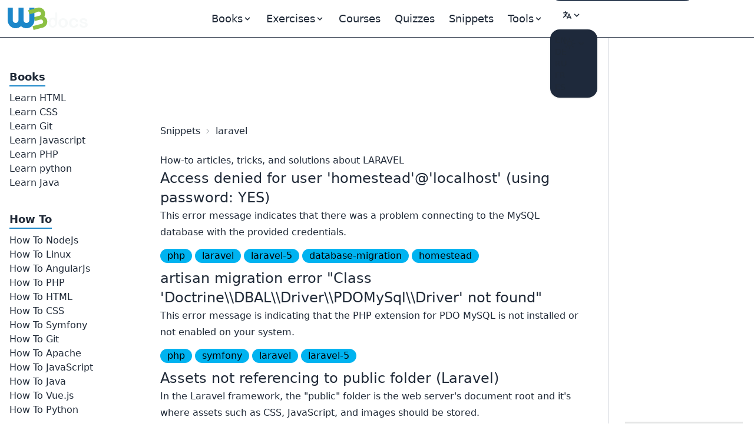

--- FILE ---
content_type: text/html; charset=UTF-8
request_url: https://www.w3docs.com/snippets-tags/laravel?page=1
body_size: 11649
content:
<!doctype html>
<html lang="en" class="scroll-smooth">
<head>
	<script>
    window.dataLayer = window.dataLayer || []
    window.dataLayer.push({
      'section_of_website': 'snippet_list',
      'tech': 'tag'
    })
  </script>
	<!-- Google Tag Manager -->
<script>(function(w,d,s,l,i){w[l]=w[l]||[];w[l].push({'gtm.start':
    new Date().getTime(),event:'gtm.js'});var f=d.getElementsByTagName(s)[0],
  j=d.createElement(s),dl=l!='dataLayer'?'&l='+l:'';j.async=true;j.src=
  'https://www.googletagmanager.com/gtm.js?id='+i+dl;f.parentNode.insertBefore(j,f);
})(window,document,'script','dataLayer','GTM-56G6JZ3');</script>
<!-- End Google Tag Manager -->
<script src="https://cdn.adapex.io/hb/aaw.w3docs3.js" async></script>

<script>
  function getCookieValue(cookieName) {
    var cookies = document.cookie.split('; ');
    for (var i = 0; i < cookies.length; i++) {
      var cookie = cookies[i].split('=');
      if (cookie[0] === cookieName) {
        return cookie[1];
      }
    }
    return null; // Cookie not found
  }
  try {
    var theme = getCookieValue("theme");
    if (theme === 'dark' || (!theme && window.matchMedia('(prefers-color-scheme: dark)').matches)) {
      document.documentElement.classList.add('dark')
      document.documentElement.dataset.theme = 'dark'
    } else {
      document.documentElement.classList.remove('dark')
      document.documentElement.dataset.theme = 'light'
    }
  } catch (_) {}
</script>

	<meta charset="utf-8">
	<title>The &quot;laravel&quot; Tag for Coding Questions | W3Docs Snippets</title>
	<meta name="description"
	      content="The &quot;laravel&quot; tag is used to navigate through the variety of snippets and gather &quot;laravel&quot; related code snippets on the website.">
	<meta name="viewport" content="width=device-width,minimum-scale=1,initial-scale=1">
	<link rel="manifest" href="/manifest.json">
	<link rel="apple-touch-icon" href="/images/logos/192.png">
	<meta name="theme-color" content="#42444e">
	<link rel="shortcut icon" href="/favicon.ico" />

			<link rel="preload" href="https://fonts.googleapis.com/css?family=Nunito:400,700&display=optional" as="style">
		<style type="text/css">@font-face {font-family:Nunito;font-style:normal;font-weight:400;src:url(/cf-fonts/s/nunito/5.0.16/cyrillic/400/normal.woff2);unicode-range:U+0301,U+0400-045F,U+0490-0491,U+04B0-04B1,U+2116;font-display:optional;}@font-face {font-family:Nunito;font-style:normal;font-weight:400;src:url(/cf-fonts/s/nunito/5.0.16/latin/400/normal.woff2);unicode-range:U+0000-00FF,U+0131,U+0152-0153,U+02BB-02BC,U+02C6,U+02DA,U+02DC,U+0304,U+0308,U+0329,U+2000-206F,U+2074,U+20AC,U+2122,U+2191,U+2193,U+2212,U+2215,U+FEFF,U+FFFD;font-display:optional;}@font-face {font-family:Nunito;font-style:normal;font-weight:400;src:url(/cf-fonts/s/nunito/5.0.16/latin-ext/400/normal.woff2);unicode-range:U+0100-02AF,U+0304,U+0308,U+0329,U+1E00-1E9F,U+1EF2-1EFF,U+2020,U+20A0-20AB,U+20AD-20CF,U+2113,U+2C60-2C7F,U+A720-A7FF;font-display:optional;}@font-face {font-family:Nunito;font-style:normal;font-weight:400;src:url(/cf-fonts/s/nunito/5.0.16/vietnamese/400/normal.woff2);unicode-range:U+0102-0103,U+0110-0111,U+0128-0129,U+0168-0169,U+01A0-01A1,U+01AF-01B0,U+0300-0301,U+0303-0304,U+0308-0309,U+0323,U+0329,U+1EA0-1EF9,U+20AB;font-display:optional;}@font-face {font-family:Nunito;font-style:normal;font-weight:400;src:url(/cf-fonts/s/nunito/5.0.16/cyrillic-ext/400/normal.woff2);unicode-range:U+0460-052F,U+1C80-1C88,U+20B4,U+2DE0-2DFF,U+A640-A69F,U+FE2E-FE2F;font-display:optional;}@font-face {font-family:Nunito;font-style:normal;font-weight:700;src:url(/cf-fonts/s/nunito/5.0.16/cyrillic-ext/700/normal.woff2);unicode-range:U+0460-052F,U+1C80-1C88,U+20B4,U+2DE0-2DFF,U+A640-A69F,U+FE2E-FE2F;font-display:optional;}@font-face {font-family:Nunito;font-style:normal;font-weight:700;src:url(/cf-fonts/s/nunito/5.0.16/latin-ext/700/normal.woff2);unicode-range:U+0100-02AF,U+0304,U+0308,U+0329,U+1E00-1E9F,U+1EF2-1EFF,U+2020,U+20A0-20AB,U+20AD-20CF,U+2113,U+2C60-2C7F,U+A720-A7FF;font-display:optional;}@font-face {font-family:Nunito;font-style:normal;font-weight:700;src:url(/cf-fonts/s/nunito/5.0.16/latin/700/normal.woff2);unicode-range:U+0000-00FF,U+0131,U+0152-0153,U+02BB-02BC,U+02C6,U+02DA,U+02DC,U+0304,U+0308,U+0329,U+2000-206F,U+2074,U+20AC,U+2122,U+2191,U+2193,U+2212,U+2215,U+FEFF,U+FFFD;font-display:optional;}@font-face {font-family:Nunito;font-style:normal;font-weight:700;src:url(/cf-fonts/s/nunito/5.0.16/cyrillic/700/normal.woff2);unicode-range:U+0301,U+0400-045F,U+0490-0491,U+04B0-04B1,U+2116;font-display:optional;}@font-face {font-family:Nunito;font-style:normal;font-weight:700;src:url(/cf-fonts/s/nunito/5.0.16/vietnamese/700/normal.woff2);unicode-range:U+0102-0103,U+0110-0111,U+0128-0129,U+0168-0169,U+01A0-01A1,U+01AF-01B0,U+0300-0301,U+0303-0304,U+0308-0309,U+0323,U+0329,U+1EA0-1EF9,U+20AB;font-display:optional;}</style>

		<link rel="preload"
		      href="https://fonts.googleapis.com/css?family=Poppins:400,500,600,700&display=optional"
		      as="style">
		<style type="text/css">@font-face {font-family:Poppins;font-style:normal;font-weight:400;src:url(/cf-fonts/s/poppins/5.0.11/devanagari/400/normal.woff2);unicode-range:U+0900-097F,U+1CD0-1CF9,U+200C-200D,U+20A8,U+20B9,U+25CC,U+A830-A839,U+A8E0-A8FF;font-display:optional;}@font-face {font-family:Poppins;font-style:normal;font-weight:400;src:url(/cf-fonts/s/poppins/5.0.11/latin/400/normal.woff2);unicode-range:U+0000-00FF,U+0131,U+0152-0153,U+02BB-02BC,U+02C6,U+02DA,U+02DC,U+0304,U+0308,U+0329,U+2000-206F,U+2074,U+20AC,U+2122,U+2191,U+2193,U+2212,U+2215,U+FEFF,U+FFFD;font-display:optional;}@font-face {font-family:Poppins;font-style:normal;font-weight:400;src:url(/cf-fonts/s/poppins/5.0.11/latin-ext/400/normal.woff2);unicode-range:U+0100-02AF,U+0304,U+0308,U+0329,U+1E00-1E9F,U+1EF2-1EFF,U+2020,U+20A0-20AB,U+20AD-20CF,U+2113,U+2C60-2C7F,U+A720-A7FF;font-display:optional;}@font-face {font-family:Poppins;font-style:normal;font-weight:500;src:url(/cf-fonts/s/poppins/5.0.11/latin/500/normal.woff2);unicode-range:U+0000-00FF,U+0131,U+0152-0153,U+02BB-02BC,U+02C6,U+02DA,U+02DC,U+0304,U+0308,U+0329,U+2000-206F,U+2074,U+20AC,U+2122,U+2191,U+2193,U+2212,U+2215,U+FEFF,U+FFFD;font-display:optional;}@font-face {font-family:Poppins;font-style:normal;font-weight:500;src:url(/cf-fonts/s/poppins/5.0.11/latin-ext/500/normal.woff2);unicode-range:U+0100-02AF,U+0304,U+0308,U+0329,U+1E00-1E9F,U+1EF2-1EFF,U+2020,U+20A0-20AB,U+20AD-20CF,U+2113,U+2C60-2C7F,U+A720-A7FF;font-display:optional;}@font-face {font-family:Poppins;font-style:normal;font-weight:500;src:url(/cf-fonts/s/poppins/5.0.11/devanagari/500/normal.woff2);unicode-range:U+0900-097F,U+1CD0-1CF9,U+200C-200D,U+20A8,U+20B9,U+25CC,U+A830-A839,U+A8E0-A8FF;font-display:optional;}@font-face {font-family:Poppins;font-style:normal;font-weight:600;src:url(/cf-fonts/s/poppins/5.0.11/devanagari/600/normal.woff2);unicode-range:U+0900-097F,U+1CD0-1CF9,U+200C-200D,U+20A8,U+20B9,U+25CC,U+A830-A839,U+A8E0-A8FF;font-display:optional;}@font-face {font-family:Poppins;font-style:normal;font-weight:600;src:url(/cf-fonts/s/poppins/5.0.11/latin-ext/600/normal.woff2);unicode-range:U+0100-02AF,U+0304,U+0308,U+0329,U+1E00-1E9F,U+1EF2-1EFF,U+2020,U+20A0-20AB,U+20AD-20CF,U+2113,U+2C60-2C7F,U+A720-A7FF;font-display:optional;}@font-face {font-family:Poppins;font-style:normal;font-weight:600;src:url(/cf-fonts/s/poppins/5.0.11/latin/600/normal.woff2);unicode-range:U+0000-00FF,U+0131,U+0152-0153,U+02BB-02BC,U+02C6,U+02DA,U+02DC,U+0304,U+0308,U+0329,U+2000-206F,U+2074,U+20AC,U+2122,U+2191,U+2193,U+2212,U+2215,U+FEFF,U+FFFD;font-display:optional;}@font-face {font-family:Poppins;font-style:normal;font-weight:700;src:url(/cf-fonts/s/poppins/5.0.11/latin-ext/700/normal.woff2);unicode-range:U+0100-02AF,U+0304,U+0308,U+0329,U+1E00-1E9F,U+1EF2-1EFF,U+2020,U+20A0-20AB,U+20AD-20CF,U+2113,U+2C60-2C7F,U+A720-A7FF;font-display:optional;}@font-face {font-family:Poppins;font-style:normal;font-weight:700;src:url(/cf-fonts/s/poppins/5.0.11/devanagari/700/normal.woff2);unicode-range:U+0900-097F,U+1CD0-1CF9,U+200C-200D,U+20A8,U+20B9,U+25CC,U+A830-A839,U+A8E0-A8FF;font-display:optional;}@font-face {font-family:Poppins;font-style:normal;font-weight:700;src:url(/cf-fonts/s/poppins/5.0.11/latin/700/normal.woff2);unicode-range:U+0000-00FF,U+0131,U+0152-0153,U+02BB-02BC,U+02C6,U+02DA,U+02DC,U+0304,U+0308,U+0329,U+2000-206F,U+2074,U+20AC,U+2122,U+2191,U+2193,U+2212,U+2215,U+FEFF,U+FFFD;font-display:optional;}</style>
	
			<link rel="preload" href="/build/images/logo-color-w3.png" as="image">
	
		
				<link rel="canonical" href="https://www.w3docs.com/snippets-tags/laravel" />
	
	<meta property="og:url"
	      content="https://www.w3docs.com/snippets-tags/laravel" /><link rel="alternate" href="https://www.w3docs.com/snippets-tags/laravel" hreflang="en" />
<link rel="alternate" href="https://de.w3docs.com/snippets-tags/laravel" hreflang="de" />
<link rel="alternate" href="https://ru.w3docs.com/snippets-tags/laravel" hreflang="ru" />
<link rel="alternate" href="https://fr.w3docs.com/snippets-tags/laravel" hreflang="fr" />
<link rel="alternate" href="https://es.w3docs.com/snippets-tags/laravel" hreflang="es" />
<link rel="alternate" href="https://www.w3docs.com/snippets-tags/laravel" hreflang="x-default" />
<meta property="og:type" content="article" />
	<meta property="og:title" content="W3docs" />
	<meta property="og:description"
	      content="HTML CSS JavaScript jQuery AJAX XML SQL Tutorials References Examples" />
	<meta property="og:image"
	      content="https://www.w3docs.com/build/images/logo-amp.png" />

			<link rel="stylesheet" href="/build/css/tailwind.a2914c4e.css">
	
			<script src="/build/runtime.145f2c2c.js" defer></script><script src="/build/app.6cda84ec.js" defer></script>

			
		<script async src="https://pagead2.googlesyndication.com/pagead/js/adsbygoogle.js?client=ca-pub-1328390942002432"
	        crossorigin="anonymous"></script>

		<script async src="https://fundingchoicesmessages.google.com/i/pub-1328390942002432?ers=1" nonce="sAgnPF9fmAxcS586OAv60Q"></script><script nonce="sAgnPF9fmAxcS586OAv60Q">(function() {function signalGooglefcPresent() {if (!window.frames['googlefcPresent']) {if (document.body) {const iframe = document.createElement('iframe'); iframe.style = 'width: 0; height: 0; border: none; z-index: -1000; left: -1000px; top: -1000px;'; iframe.style.display = 'none'; iframe.name = 'googlefcPresent'; document.body.appendChild(iframe);} else {setTimeout(signalGooglefcPresent, 0);}}}signalGooglefcPresent();})();</script>
</head>
<body>
<!-- Google Tag Manager (noscript) -->
<noscript><iframe src="https://www.googletagmanager.com/ns.html?id=GTM-56G6JZ3"
                  height="0" width="0" style="display:none;visibility:hidden"></iframe></noscript>
<!-- End Google Tag Manager (noscript) -->
<div >
				<div class="header-menu border-b border-gray-700">
  <div>
    <div class="fixed w-full h-16 flex z-50 print:hidden">
      <div class="navbar flex justify-center border-b border-gray-700 text-lg"
           data-theme="dark">
        <div class="navbar-start">
          <a aria-label="logo" href="/">
            <img src="/build/images/logo-color-w3.png" alt="w3docs logo" width="146" height="41">
          </a>
        </div>
        <div class="navbar-center hidden lg:flex">
          <div class="flex [&>*]:px-3 hover:[&_a]:text-info hover:[&_button]:text-info">
  <div data-controller="dropdown" data-action="click->dropdown#toggle click@window->dropdown#hide">
  <div class="relative inline-block">
    <div role="button" tabindex="0" data-dropdown-target="button" class="inline-block select-none">
      <span class="appearance-none flex items-center inline-block">
        <span>Books</span>
        <svg xmlns="http://www.w3.org/2000/svg" viewBox="0 0 20 20" class="fill-current h-4 w-4"><path
              d="M9.293 12.95l.707.707L15.657 8l-1.414-1.414L10 10.828 5.757 6.586 4.343 8z"></path></svg>
      </span>
    </div>

    <div data-dropdown-target="menu"
         data-transition-enter="transition ease-out duration-200"
         data-transition-enter-from="opacity-0 translate-y-1"
         data-transition-enter-to="opacity-100 translate-y-0"
         data-transition-leave="transition ease-in duration-150"
         data-transition-leave-from="opacity-100 translate-y-0"
         data-transition-leave-to="opacity-0 translate-y-1"
         class="hidden absolute -left-8 top-full z-10 mt-3 w-56 rounded-xl bg-slate-800 p-2 shadow-lg ring-1 ring-gray-900/5">
                  <a href="/learn-html.html" class="block rounded-lg px-3 py-2">Learn HTML</a>
                  <a href="/learn-css.html" class="block rounded-lg px-3 py-2">Learn CSS</a>
                  <a href="/learn-git.html" class="block rounded-lg px-3 py-2">Learn Git</a>
                  <a href="/learn-javascript.html" class="block rounded-lg px-3 py-2">Learn Javascript</a>
                  <a href="/learn-php.html" class="block rounded-lg px-3 py-2">Learn PHP</a>
                  <a href="/learn-python.html" class="block rounded-lg px-3 py-2">Learn python</a>
                  <a href="/learn-java.html" class="block rounded-lg px-3 py-2">Learn Java</a>
            </div>
  </div>
</div>


      <div data-controller="dropdown" data-action="click->dropdown#toggle click@window->dropdown#hide">
  <div class="relative inline-block">
    <div role="button" tabindex="0" data-dropdown-target="button" class="inline-block select-none">
      <span class="appearance-none flex items-center inline-block">
        <span>Exercises</span>
        <svg xmlns="http://www.w3.org/2000/svg" viewBox="0 0 20 20" class="fill-current h-4 w-4"><path
              d="M9.293 12.95l.707.707L15.657 8l-1.414-1.414L10 10.828 5.757 6.586 4.343 8z"></path></svg>
      </span>
    </div>

    <div data-dropdown-target="menu"
         data-transition-enter="transition ease-out duration-200"
         data-transition-enter-from="opacity-0 translate-y-1"
         data-transition-enter-to="opacity-100 translate-y-0"
         data-transition-leave="transition ease-in duration-150"
         data-transition-leave-from="opacity-100 translate-y-0"
         data-transition-leave-to="opacity-0 translate-y-1"
         class="hidden absolute -left-8 top-full z-10 mt-3 w-56 rounded-xl bg-slate-800 p-2 shadow-lg ring-1 ring-gray-900/5">
                  <a href="/exercise/html" class="block rounded-lg px-3 py-2">HTML</a>
                  <a href="/exercise/javascript" class="block rounded-lg px-3 py-2">JavaScript</a>
                  <a href="/exercise/git" class="block rounded-lg px-3 py-2">Git</a>
                  <a href="/exercise/css" class="block rounded-lg px-3 py-2">CSS</a>
                  <a href="/exercise/php" class="block rounded-lg px-3 py-2">PHP</a>
            </div>
  </div>
</div>

  
  <a href="/nx/course">Courses</a>
  <a href="/quiz/">Quizzes</a>
  <a href="/snippets">Snippets</a>

  <div data-controller="dropdown" data-action="click->dropdown#toggle click@window->dropdown#hide">
  <div>
    <div role="button" tabindex="0" data-dropdown-target="button" class="inline-block select-none">
      <span class="appearance-none flex items-center inline-block">
        <span>Tools</span>
        <svg xmlns="http://www.w3.org/2000/svg" viewBox="0 0 20 20" class="fill-current h-4 w-4"><path
              d="M9.293 12.95l.707.707L15.657 8l-1.414-1.414L10 10.828 5.757 6.586 4.343 8z"></path></svg>
      </span>
    </div>

    <div data-dropdown-target="menu"
         data-transition-enter="transition ease-out duration-200"
         data-transition-enter-from="opacity-0 translate-y-1"
         data-transition-enter-to="opacity-100 translate-y-0"
         data-transition-leave="transition ease-in duration-150"
         data-transition-leave-from="opacity-100 translate-y-0"
         data-transition-leave-to="opacity-0 translate-y-1"
         class="hidden absolute inset-x-0 top-0 -z-10 pt-14 shadow-lg ring-1 ring-gray-900/5 bg-slate-800">
      <div
          class="mx-auto max-w-7xl grid grid-cols-4 gap-x-4 px-6 py-10 lg:px-8 xl:gap-x-8"
      >
                <div class="group relative rounded-lg p-6">
          <div class="text-xl mb-4 font-bold text-primary">General Tools</div>
          <ul class="text-base space-y-2">
                          <li><a href="/tools/password-generator">Password Generator</a></li>
                          <li><a href="/tools/editor">HTML Editor</a></li>
                          <li><a href="/tools/html-encoder/">HTML Encoder</a></li>
                          <li><a href="/tools/image-base64">Base 64</a></li>
                          <li><a href="/tools/code-diff/">Code Diff</a></li>
                          <li><a href="/nx/json-beautify">JSON Beautifier</a></li>
                          <li><a href="/nx/css-beautify">CSS Beautifier</a></li>
                          <li><a href="/nx/marked">Markdown Convertor</a></li>
                          <li><a href="/nx/tailwindcss-closest-color">Find the Closest Tailwind CSS Color</a></li>
                          <li><a href="/nx/phrase-encrypt">Phrase encrypt / decrypt</a></li>
                          <li><a href="/nx/feature-detection">Browser Feature Detection</a></li>
                          <li><a href="/nx/number/base-converter">Number convertor</a></li>
                          <li><a href="/nx/jwt-decoder">JTW Decoder</a></li>
                      </ul>
        </div>
                <div class="group relative rounded-lg p-6">
          <div class="text-xl mb-4 font-bold text-primary">CSS Maker</div>
          <ul class="text-base space-y-2">
                          <li><a href="/nx/css-maker/border-radius">CSS Maker</a></li>
                          <li><a href="/nx/css-maker/text-shadow">CSS Maker text shadow</a></li>
                          <li><a href="/nx/css-maker/text-rotation">CSS Maker Text Rotation</a></li>
                          <li><a href="/nx/css-maker/outline-tool">CSS Maker Out Line</a></li>
                          <li><a href="/nx/css-maker/rgba-shadow">CSS Maker RGB Shadow</a></li>
                          <li><a href="/nx/css-maker/transform-tool">CSS Maker Transform</a></li>
                          <li><a href="/nx/css-maker/font-face">CSS Maker Font Face</a></li>
                      </ul>
        </div>
                <div class="group relative rounded-lg p-6">
          <div class="text-xl mb-4 font-bold text-primary">Color Tools</div>
          <ul class="text-base space-y-2">
                          <li><a href="/nx/color/color-picker">Color Picker</a></li>
                          <li><a href="/nx/color/color-cmyk">Colors CMYK</a></li>
                          <li><a href="/nx/color/color-hwb">Colors HWB</a></li>
                          <li><a href="/nx/color/color-hsl">Colors HSL</a></li>
                          <li><a href="/nx/color/color-hex">Color Hex</a></li>
                          <li><a href="/nx/color/color-mixer">Color mixer</a></li>
                          <li><a href="/nx/color/color-converter">Color Converter</a></li>
                          <li><a href="/nx/color/color-rgb">Colors RGB</a></li>
                          <li><a href="/nx/color/contrast-ratio">Color Contrast Analyzer</a></li>
                          <li><a href="/nx/color/gradient-background">Color Gradient</a></li>
                      </ul>
        </div>
        
        <div class="group relative rounded-lg p-6">
          <div class="text-xl mb-4 font-bold text-primary">String Tools</div>
          <ul class="text-base space-y-2">
                          <li><a href="/tools/string-length-calculator">String Length Calculator</a></li>
                          <li><a href="/tools/string-md5-generator">MD5 Hash Generator</a></li>
                          <li><a href="/tools/string-sha256-generator">Sha256 Hash Generator</a></li>
                          <li><a href="/tools/string-revers">String Reverse</a></li>
                          <li><a href="/tools/string-url-encoder">URL Encoder</a></li>
                          <li><a href="/tools/string-url-decoder">URL Decoder</a></li>
                          <li><a href="/tools/string-base64-encoder">Base 64 Encoder</a></li>
                          <li><a href="/tools/string-base64-decoder">Base 64 Decoder</a></li>
                          <li><a href="/tools/string-remove-extra-spaces">Extra Spaces Remover</a></li>
                          <li><a href="/tools/string-convert-lowercase">String to Lowercase</a></li>
                          <li><a href="/tools/string-convert-uppercase">String to Uppercase</a></li>
                          <li><a href="/tools/string-word-count">Word Count Calculator</a></li>
                          <li><a href="/tools/string-remove-empty-lines">Empty Lines Remover</a></li>
                          <li><a href="/tools/string-remove-tags">HTML Tags Remover</a></li>
                          <li><a href="/tools/string-bin-2-hex">Binary to Hex</a></li>
                          <li><a href="/tools/string-hex-2-bin">Hex to Binary</a></li>
                          <li><a href="/tools/string-convert-rot-13">Rot13 Transform on a String</a></li>
                          <li><a href="/tools/string-convert-to-bin">String to Binary</a></li>
                          <li><a href="/tools/string-remove-double-line">Duplicate Lines Remover</a></li>
                      </ul>
        </div>
      </div>
    </div>
  </div>
</div>

</div>

        </div>
        <div class="navbar-end">
          <form
    role="search"
    action="/search"
    method="get"
    target="_top"
    aria-label="search form"
    class="hidden sm:inline-block"
>
  <input
      class="bg-slate-700 hover:bg-slate-600 outline-0 border-0 focus:ring-0 px-2 py-1 rounded-full pl-4 text-slate-400 dark:bg-slate-800 dark:highlight-white/5 dark:hover:bg-slate-700"
      type="search" name="q" required="" aria-label="search input" placeholder="Search"
  >
</form>


          <div class="hidden md:block min-w-20" data-controller="locale-switcher">
            <!-- The dropdown will be dynamically inserted here by the Stimulus controller -->
          </div>

          <div
    data-controller="dropdown"
    data-action="click->dropdown#toggle click@window->dropdown#hide"
>
  <div class="relative inline-block">
    <div
        role="button"
        tabindex="0"
        data-dropdown-target="button"
        class="inline-block select-none"
    >
      <span class="appearance-none items-center inline-block">
        <button tabindex="0" class="btn btn-ghost mx-1" aria-label="Change theme">
          <span class="hidden dark:inline-block">
            <svg
    xmlns="http://www.w3.org/2000/svg"
    fill="none"
    viewBox="0 0 24 24"
    stroke-width="1.5"
    stroke="currentColor"
    class="w-6 h-6 inline-block"
>
  <path
      stroke-linecap="round"
      stroke-linejoin="round"
      d="M21.752 15.002A9.718 9.718 0 0118 15.75c-5.385 0-9.75-4.365-9.75-9.75 0-1.33.266-2.597.748-3.752A9.753 9.753 0 003 11.25C3 16.635 7.365 21 12.75 21a9.753 9.753 0 009.002-5.998z"
  ></path>
</svg>

          </span>
          <span class="inline-block dark:hidden">
            <svg
    xmlns="http://www.w3.org/2000/svg"
    fill="none"
    viewBox="0 0 24 24"
    stroke-width="1.5"
    stroke="currentColor"
    class="w-6 h-6 inline-block"
>
  <path
      stroke-linecap="round"
      stroke-linejoin="round"
      d="M12 3v2.25m6.364.386l-1.591 1.591M21 12h-2.25m-.386 6.364l-1.591-1.591M12 18.75V21m-4.773-4.227l-1.591 1.591M5.25 12H3m4.227-4.773L5.636 5.636M15.75 12a3.75 3.75 0 11-7.5 0 3.75 3.75 0 017.5 0z"
  ></path>
</svg>

          </span>
          <svg xmlns="http://www.w3.org/2000/svg" viewBox="0 0 20 20" class="fill-current h-4 w-4"><path d="M9.293 12.95l.707.707L15.657 8l-1.414-1.414L10 10.828 5.757 6.586 4.343 8z"></path></svg>
          <span class="sr-only">Change theme</span>
        </button>
      </span>
    </div>

    <div
        data-dropdown-target="menu"
        data-transition-enter="transition ease-out duration-200"
        data-transition-enter-from="opacity-0 translate-y-1"
        data-transition-enter-to="opacity-100 translate-y-0"
        data-transition-leave="transition ease-in duration-150"
        data-transition-leave-from="opacity-100 translate-y-0"
        data-transition-leave-to="opacity-0 translate-y-1"
        class="hidden absolute right-0 top-full z-10 rounded-xl bg-slate-800 p-2 shadow-lg ring-1 ring-gray-900/5 mt-2"
    >
      <ul
          tabindex="0"
          class="dropdown-content menu p-2 hover:[&>li>a]:text-info"
          data-controller="theme"
      >
        <li>
          <button
              data-action="theme#dark"
          ><svg
    xmlns="http://www.w3.org/2000/svg"
    fill="none"
    viewBox="0 0 24 24"
    stroke-width="1.5"
    stroke="currentColor"
    class="w-6 h-6 inline-block"
>
  <path
      stroke-linecap="round"
      stroke-linejoin="round"
      d="M21.752 15.002A9.718 9.718 0 0118 15.75c-5.385 0-9.75-4.365-9.75-9.75 0-1.33.266-2.597.748-3.752A9.753 9.753 0 003 11.25C3 16.635 7.365 21 12.75 21a9.753 9.753 0 009.002-5.998z"
  ></path>
</svg>
 Dark</button>
        </li>
        <li>
          <button
              data-action="theme#light">
            <svg
    xmlns="http://www.w3.org/2000/svg"
    fill="none"
    viewBox="0 0 24 24"
    stroke-width="1.5"
    stroke="currentColor"
    class="w-6 h-6 inline-block"
>
  <path
      stroke-linecap="round"
      stroke-linejoin="round"
      d="M12 3v2.25m6.364.386l-1.591 1.591M21 12h-2.25m-.386 6.364l-1.591-1.591M12 18.75V21m-4.773-4.227l-1.591 1.591M5.25 12H3m4.227-4.773L5.636 5.636M15.75 12a3.75 3.75 0 11-7.5 0 3.75 3.75 0 017.5 0z"
  ></path>
</svg>
 Light</button>
        </li>
        <li>
          <button
              data-action="theme#system">
            <svg
    xmlns="http://www.w3.org/2000/svg"
    fill="none"
    viewBox="0 0 24 24"
    stroke-width="1.5"
    stroke="currentColor"
    class="w-6 h-6 inline-block"
>
  <path
      stroke-linecap="round"
      stroke-linejoin="round"
      d="M9 17.25v1.007a3 3 0 01-.879 2.122L7.5 21h9l-.621-.621A3 3 0 0115 18.257V17.25m6-12V15a2.25 2.25 0 01-2.25 2.25H5.25A2.25 2.25 0 013 15V5.25m18 0A2.25 2.25 0 0018.75 3H5.25A2.25 2.25 0 003 5.25m18 0V12a2.25 2.25 0 01-2.25 2.25H5.25A2.25 2.25 0 013 12V5.25"
  ></path>
</svg>
 System</button>
        </li>
      </ul>
    </div>
  </div>
</div>

        </div>
      </div>
    </div>
  </div>
</div>

	
				<div class="hidden xl:block fixed w-60 pt-16 h-full z-10 overflow-auto left-aside" data-theme="dark">
			<div class="fixed h-full overflow-y-auto px-4 pb-36 pt-4">
				  <nav class="snippet-category left-menu">
            <ul class="w-52 hover:[&amp;&gt;li&gt;ul&gt;li&gt;a]:text-info">
            
                            <li class="first">        <span class="inline-block pt-9 mb-2 text-lg border-b-2 border-blue-curious font-bold">Books</span>                <ul class="flex flex-col gap-1.5 menu_level_1">
            
                <li class="first">        <a href="/learn-html.html">Learn HTML</a>        
    </li>

    
                <li>        <a href="/learn-css.html">Learn CSS</a>        
    </li>

    
                <li>        <a href="/learn-git.html">Learn Git</a>        
    </li>

    
                <li>        <a href="/learn-javascript.html">Learn Javascript</a>        
    </li>

    
                <li>        <a href="/learn-php.html">Learn PHP</a>        
    </li>

    
                <li>        <a href="/learn-python.html">Learn python</a>        
    </li>

    
                <li class="last">        <a href="/learn-java.html">Learn Java</a>        
    </li>


    </ul>

    </li>

    
                            <li class="last">        <span class="inline-block pt-9 mb-2 text-lg border-b-2 border-blue-curious font-bold">How To</span>                <ul class="flex flex-col gap-1.5 menu_level_1">
            
                <li class="first">        <a href="/snippets/nodejs.html">How To NodeJs</a>        
    </li>

    
                <li>        <a href="/snippets/linux.html">How To Linux</a>        
    </li>

    
                <li>        <a href="/snippets/angularjs.html">How To AngularJs</a>        
    </li>

    
                <li>        <a href="/snippets/php.html">How To PHP</a>        
    </li>

    
                <li>        <a href="/snippets/html.html">How To HTML</a>        
    </li>

    
                <li>        <a href="/snippets/css.html">How To CSS</a>        
    </li>

    
                <li>        <a href="/snippets/symfony.html">How To Symfony</a>        
    </li>

    
                <li>        <a href="/snippets/git.html">How To Git</a>        
    </li>

    
                <li>        <a href="/snippets/apache.html">How To Apache</a>        
    </li>

    
                <li>        <a href="/snippets/javascript.html">How To JavaScript</a>        
    </li>

    
                <li>        <a href="/snippets/java.html">How To Java</a>        
    </li>

    
                <li>        <a href="/snippets/vue-js.html">How To Vue.js</a>        
    </li>

    
                <li class="last">        <a href="/snippets/python.html">How To Python</a>        
    </li>


    </ul>

    </li>


    </ul>

  </nav>
			</div>
		</div>
	
	<div class="xl:ml-60 pt-16 min-h-screen">

		<div class="grid grid-cols-12 gap-4">
			<div class="col-span-12 md:col-span-9 scroll-pt-16">
					<div class="print:text-black print:bg-white">
										  <div class="p-8">

    <div class="top-aside text-center mb-2 print:hidden min-h-[90px]">
      <div class="Desktop_horizontal_header">
        <div data-aaad='true' data-aa-adunit='/22247219933/w3d_Desktop_horizontal_header'></div>
      </div>
    </div>

    <div class="my-4 breadcrumbs">
      <ol itemscope itemtype="https://schema.org/BreadcrumbList">
        <li itemprop="itemListElement" itemscope
            itemtype="https://schema.org/ListItem">
          <a itemtype="https://schema.org/Thing"
             itemprop="item" href="/snippets">
            <span itemprop="name">Snippets</span></a>
          <meta itemprop="position" content="1" />
        </li>
        <li itemprop="itemListElement" itemscope
            itemtype="https://schema.org/ListItem">
                      <a itemtype="https://schema.org/Thing"
               itemprop="item"
               href="https://www.w3docs.com/snippets-tags/laravel"
               >
              <span itemprop="name">laravel</span>
            </a>
                    <meta itemprop="position" content="2" />
        </li>
      </ol>
    </div>

    <div class="max-w-6xl prose md:prose-md" id="snippets-list">
      <div class="main-left max-w-screen-lg">

        <h1>How-to articles, tricks, and solutions about LARAVEL</h1>

        <div class="list-items flex flex-col gap-8">
                                    <div>
                <a class="text-2xl"
                   href="/snippets/php/access-denied-for-user-homestead-localhost-using-password-yes.html">
                  Access denied for user &#039;homestead&#039;@&#039;localhost&#039; (using password: YES)
                </a>
                <p class="m-0 p-0">This error message indicates that there was a problem connecting to the MySQL database with the provided credentials.</p>

                                  <div class="py-2 mt-1 not-prose">
                                          <a href="/snippets-tags/php"
                         class="badge badge-info badge-lg">
                        php
                      </a>
                                          <a href="/snippets-tags/laravel"
                         class="badge badge-info badge-lg">
                        laravel
                      </a>
                                          <a href="/snippets-tags/laravel-5"
                         class="badge badge-info badge-lg">
                        laravel-5
                      </a>
                                          <a href="/snippets-tags/database-migration"
                         class="badge badge-info badge-lg">
                        database-migration
                      </a>
                                          <a href="/snippets-tags/homestead"
                         class="badge badge-info badge-lg">
                        homestead
                      </a>
                                      </div>
                              </div>
                          <div>
                <a class="text-2xl"
                   href="/snippets/php/artisan-migration-error-class-doctrine-dbal-driver-pdomysql-driver-not-found.html">
                  artisan migration error &quot;Class &#039;Doctrine\\DBAL\\Driver\\PDOMySql\\Driver&#039; not found&quot;
                </a>
                <p class="m-0 p-0">This error message is indicating that the PHP extension for PDO MySQL is not installed or not enabled on your system.</p>

                                  <div class="py-2 mt-1 not-prose">
                                          <a href="/snippets-tags/php"
                         class="badge badge-info badge-lg">
                        php
                      </a>
                                          <a href="/snippets-tags/symfony"
                         class="badge badge-info badge-lg">
                        symfony
                      </a>
                                          <a href="/snippets-tags/laravel"
                         class="badge badge-info badge-lg">
                        laravel
                      </a>
                                          <a href="/snippets-tags/laravel-5"
                         class="badge badge-info badge-lg">
                        laravel-5
                      </a>
                                      </div>
                              </div>
                          <div>
                <a class="text-2xl"
                   href="/snippets/php/assets-not-referencing-to-public-folder-laravel.html">
                  Assets not referencing to public folder (Laravel)
                </a>
                <p class="m-0 p-0">In the Laravel framework, the &quot;public&quot; folder is the web server&#039;s document root and it&#039;s where assets such as CSS, JavaScript, and images should be stored.</p>

                                  <div class="py-2 mt-1 not-prose">
                                          <a href="/snippets-tags/php"
                         class="badge badge-info badge-lg">
                        php
                      </a>
                                          <a href="/snippets-tags/laravel"
                         class="badge badge-info badge-lg">
                        laravel
                      </a>
                                      </div>
                              </div>
                          <div>
                <a class="text-2xl"
                   href="/snippets/php/base-table-or-view-not-found-1146-table-laravel-5.html">
                  Base table or view not found: 1146 Table Laravel 5
                </a>
                <p class="m-0 p-0">Error 1146: Table &#039;table_name&#039; doesn&#039;t exist</p>

                                  <div class="py-2 mt-1 not-prose">
                                          <a href="/snippets-tags/php"
                         class="badge badge-info badge-lg">
                        php
                      </a>
                                          <a href="/snippets-tags/MySQL"
                         class="badge badge-info badge-lg">
                        MySQL
                      </a>
                                          <a href="/snippets-tags/laravel"
                         class="badge badge-info badge-lg">
                        laravel
                      </a>
                                      </div>
                              </div>
                          <div>
                <a class="text-2xl"
                   href="/snippets/php/calculate-difference-between-two-dates-using-carbon-and-blade.html">
                  Calculate difference between two dates using Carbon and Blade
                </a>
                <p class="m-0 p-0">To calculate the difference between two dates using Carbon and Blade, you can use the following steps:</p>

                                  <div class="py-2 mt-1 not-prose">
                                          <a href="/snippets-tags/php"
                         class="badge badge-info badge-lg">
                        php
                      </a>
                                          <a href="/snippets-tags/laravel"
                         class="badge badge-info badge-lg">
                        laravel
                      </a>
                                          <a href="/snippets-tags/laravel-blade"
                         class="badge badge-info badge-lg">
                        laravel-blade
                      </a>
                                          <a href="/snippets-tags/php-carbon"
                         class="badge badge-info badge-lg">
                        php-carbon
                      </a>
                                      </div>
                              </div>
                          <div>
                <a class="text-2xl"
                   href="/snippets/php/calling-other-function-in-the-same-controller.html">
                  Calling other function in the same controller?
                </a>
                <p class="m-0 p-0">In PHP, you can call a function within the same controller by simply calling the function name followed by parentheses.</p>

                                  <div class="py-2 mt-1 not-prose">
                                          <a href="/snippets-tags/php"
                         class="badge badge-info badge-lg">
                        php
                      </a>
                                          <a href="/snippets-tags/laravel"
                         class="badge badge-info badge-lg">
                        laravel
                      </a>
                                      </div>
                              </div>
                          <div>
                <a class="text-2xl"
                   href="/snippets/php/cant-write-image-data-to-path-in-laravel-using-the-intervention-library.html">
                  can&#039;t write image data to path in laravel using the Intervention library
                </a>
                <p class="m-0 p-0">There could be several reasons why you are unable to write image data to a path in Laravel using the Intervention library.</p>

                                  <div class="py-2 mt-1 not-prose">
                                          <a href="/snippets-tags/php"
                         class="badge badge-info badge-lg">
                        php
                      </a>
                                          <a href="/snippets-tags/laravel"
                         class="badge badge-info badge-lg">
                        laravel
                      </a>
                                      </div>
                              </div>
                          <div>
                <a class="text-2xl"
                   href="/snippets/php/composer-file-put-contents-composer-json-failed-to-open-stream-permission-denied.html">
                  Composer: file_put_contents(./composer.json): failed to open stream: Permission denied
                </a>
                <p class="m-0 p-0">This error message is indicating that the script is trying to write to the file &quot;composer.json&quot; in the current directory (indicated by &quot;./&quot;), but it doesn&#039;t have the necessary permissions to do so.</p>

                                  <div class="py-2 mt-1 not-prose">
                                          <a href="/snippets-tags/php"
                         class="badge badge-info badge-lg">
                        php
                      </a>
                                          <a href="/snippets-tags/linux"
                         class="badge badge-info badge-lg">
                        linux
                      </a>
                                          <a href="/snippets-tags/laravel"
                         class="badge badge-info badge-lg">
                        laravel
                      </a>
                                          <a href="/snippets-tags/composer-php"
                         class="badge badge-info badge-lg">
                        composer-php
                      </a>
                                          <a href="/snippets-tags/sudo"
                         class="badge badge-info badge-lg">
                        sudo
                      </a>
                                      </div>
                              </div>
                          <div>
                <a class="text-2xl"
                   href="/snippets/php/could-not-open-input-file-artisan.html">
                  Could not open input file: artisan
                </a>
                <p class="m-0 p-0">It looks like you are trying to run the artisan command but are getting an error saying that the input file could not be found.</p>

                                  <div class="py-2 mt-1 not-prose">
                                          <a href="/snippets-tags/php"
                         class="badge badge-info badge-lg">
                        php
                      </a>
                                          <a href="/snippets-tags/laravel"
                         class="badge badge-info badge-lg">
                        laravel
                      </a>
                                          <a href="/snippets-tags/laravel-4"
                         class="badge badge-info badge-lg">
                        laravel-4
                      </a>
                                          <a href="/snippets-tags/laravel-artisan"
                         class="badge badge-info badge-lg">
                        laravel-artisan
                      </a>
                                      </div>
                              </div>
                          <div>
                <a class="text-2xl"
                   href="/snippets/php/create-folder-in-laravel.html">
                  create folder in laravel
                </a>
                <p class="m-0 p-0">In Laravel, you can create a new folder using the File facade&#039;s makeDirectory method.</p>

                                  <div class="py-2 mt-1 not-prose">
                                          <a href="/snippets-tags/php"
                         class="badge badge-info badge-lg">
                        php
                      </a>
                                          <a href="/snippets-tags/jQuery"
                         class="badge badge-info badge-lg">
                        jQuery
                      </a>
                                          <a href="/snippets-tags/ajax"
                         class="badge badge-info badge-lg">
                        ajax
                      </a>
                                          <a href="/snippets-tags/laravel"
                         class="badge badge-info badge-lg">
                        laravel
                      </a>
                                      </div>
                              </div>
                          <div>
                <a class="text-2xl"
                   href="/snippets/php/displaying-the-error-messages-in-laravel-after-being-redirected-from-controller.html">
                  Displaying the Error Messages in Laravel after being Redirected from controller
                </a>
                <p class="m-0 p-0">In Laravel, you can use the withErrors method to pass error messages to a view after a redirect.</p>

                                  <div class="py-2 mt-1 not-prose">
                                          <a href="/snippets-tags/php"
                         class="badge badge-info badge-lg">
                        php
                      </a>
                                          <a href="/snippets-tags/laravel"
                         class="badge badge-info badge-lg">
                        laravel
                      </a>
                                          <a href="/snippets-tags/laravel-4"
                         class="badge badge-info badge-lg">
                        laravel-4
                      </a>
                                          <a href="/snippets-tags/laravel-blade"
                         class="badge badge-info badge-lg">
                        laravel-blade
                      </a>
                                      </div>
                              </div>
                          <div>
                <a class="text-2xl"
                   href="/snippets/php/doing-http-requests-from-laravel-to-an-external-api.html">
                  Doing HTTP requests FROM Laravel to an external API
                </a>
                <p class="m-0 p-0">To make an HTTP request from Laravel to an external API, you can use the HTTP client of your choice.</p>

                                  <div class="py-2 mt-1 not-prose">
                                          <a href="/snippets-tags/php"
                         class="badge badge-info badge-lg">
                        php
                      </a>
                                          <a href="/snippets-tags/http"
                         class="badge badge-info badge-lg">
                        http
                      </a>
                                          <a href="/snippets-tags/laravel"
                         class="badge badge-info badge-lg">
                        laravel
                      </a>
                                          <a href="/snippets-tags/request"
                         class="badge badge-info badge-lg">
                        request
                      </a>
                                      </div>
                              </div>
                          <div>
                <a class="text-2xl"
                   href="/snippets/php/eloquent-model-mass-update.html">
                  Eloquent model mass update
                </a>
                <p class="m-0 p-0">To update multiple records in the Eloquent ORM (Object-Relational Mapping) in Laravel, you can use the update() method on the query builder or on a model instance.</p>

                                  <div class="py-2 mt-1 not-prose">
                                          <a href="/snippets-tags/php"
                         class="badge badge-info badge-lg">
                        php
                      </a>
                                          <a href="/snippets-tags/laravel"
                         class="badge badge-info badge-lg">
                        laravel
                      </a>
                                          <a href="/snippets-tags/laravel-4"
                         class="badge badge-info badge-lg">
                        laravel-4
                      </a>
                                          <a href="/snippets-tags/eloquent"
                         class="badge badge-info badge-lg">
                        eloquent
                      </a>
                                      </div>
                              </div>
                          <div>
                <a class="text-2xl"
                   href="/snippets/php/fatal-error-class-illuminate-foundation-application-not-found.html">
                  Fatal error: Class &#039;Illuminate\Foundation\Application&#039; not found
                </a>
                <p class="m-0 p-0">This error message indicates that the Laravel framework is unable to find the Application class from the Illuminate\Foundation namespace.</p>

                                  <div class="py-2 mt-1 not-prose">
                                          <a href="/snippets-tags/php"
                         class="badge badge-info badge-lg">
                        php
                      </a>
                                          <a href="/snippets-tags/laravel"
                         class="badge badge-info badge-lg">
                        laravel
                      </a>
                                          <a href="/snippets-tags/laravel-artisan"
                         class="badge badge-info badge-lg">
                        laravel-artisan
                      </a>
                                          <a href="/snippets-tags/laravel-5"
                         class="badge badge-info badge-lg">
                        laravel-5
                      </a>
                                          <a href="/snippets-tags/composer-php"
                         class="badge badge-info badge-lg">
                        composer-php
                      </a>
                                      </div>
                              </div>
                          <div>
                <a class="text-2xl"
                   href="/snippets/php/find-last-iteration-of-foreach-loop-in-laravel-blade.html">
                  Find last iteration of foreach loop in laravel blade
                </a>
                <p class="m-0 p-0">In Laravel Blade, you can use the @forelse loop to check if the last iteration of a loop has been reached.</p>

                                  <div class="py-2 mt-1 not-prose">
                                          <a href="/snippets-tags/php"
                         class="badge badge-info badge-lg">
                        php
                      </a>
                                          <a href="/snippets-tags/laravel"
                         class="badge badge-info badge-lg">
                        laravel
                      </a>
                                          <a href="/snippets-tags/laravel-5"
                         class="badge badge-info badge-lg">
                        laravel-5
                      </a>
                                          <a href="/snippets-tags/laravel-blade"
                         class="badge badge-info badge-lg">
                        laravel-blade
                      </a>
                                      </div>
                              </div>
                          <div>
                <a class="text-2xl"
                   href="/snippets/php/format-timezone-for-carbon-date.html">
                  Format Timezone for Carbon Date
                </a>
                <p class="m-0 p-0">To format a timezone for a Carbon date in PHP, you can use the format() method and include the e or I format codes.</p>

                                  <div class="py-2 mt-1 not-prose">
                                          <a href="/snippets-tags/php"
                         class="badge badge-info badge-lg">
                        php
                      </a>
                                          <a href="/snippets-tags/laravel"
                         class="badge badge-info badge-lg">
                        laravel
                      </a>
                                          <a href="/snippets-tags/timezone"
                         class="badge badge-info badge-lg">
                        timezone
                      </a>
                                          <a href="/snippets-tags/laravel-5"
                         class="badge badge-info badge-lg">
                        laravel-5
                      </a>
                                          <a href="/snippets-tags/php-carbon"
                         class="badge badge-info badge-lg">
                        php-carbon
                      </a>
                                      </div>
                              </div>
                          <div>
                <a class="text-2xl"
                   href="/snippets/php/get-an-image-extension-from-an-uploaded-file-in-laravel.html">
                  Get an image extension from an uploaded file in Laravel
                </a>
                <p class="m-0 p-0">To get the extension of an uploaded file in Laravel, you can use the getClientOriginalExtension method of the UploadedFile instance, which is available in the request object.</p>

                                  <div class="py-2 mt-1 not-prose">
                                          <a href="/snippets-tags/php"
                         class="badge badge-info badge-lg">
                        php
                      </a>
                                          <a href="/snippets-tags/laravel"
                         class="badge badge-info badge-lg">
                        laravel
                      </a>
                                          <a href="/snippets-tags/filesystems"
                         class="badge badge-info badge-lg">
                        filesystems
                      </a>
                                      </div>
                              </div>
                          <div>
                <a class="text-2xl"
                   href="/snippets/php/get-environment-value-in-controller.html">
                  Get environment value in controller
                </a>
                <p class="m-0 p-0">To get an environment value in a PHP controller, you can use the getenv function.</p>

                                  <div class="py-2 mt-1 not-prose">
                                          <a href="/snippets-tags/php"
                         class="badge badge-info badge-lg">
                        php
                      </a>
                                          <a href="/snippets-tags/laravel"
                         class="badge badge-info badge-lg">
                        laravel
                      </a>
                                          <a href="/snippets-tags/laravel-5"
                         class="badge badge-info badge-lg">
                        laravel-5
                      </a>
                                          <a href="/snippets-tags/config"
                         class="badge badge-info badge-lg">
                        config
                      </a>
                                      </div>
                              </div>
                          <div>
                <a class="text-2xl"
                   href="/snippets/php/get-only-specific-attributes-with-from-laravel-collection.html">
                  Get only specific attributes with from Laravel Collection
                </a>
                <p class="m-0 p-0">To get specific attributes from a Laravel Collection, you can use the pluck method.</p>

                                  <div class="py-2 mt-1 not-prose">
                                          <a href="/snippets-tags/php"
                         class="badge badge-info badge-lg">
                        php
                      </a>
                                          <a href="/snippets-tags/laravel"
                         class="badge badge-info badge-lg">
                        laravel
                      </a>
                                      </div>
                              </div>
                          <div>
                <a class="text-2xl"
                   href="/snippets/php/how-can-i-remove-public-index-php-in-the-url-generated-laravel.html">
                  How Can I Remove “public/index.php” in the URL Generated Laravel?
                </a>
                <p class="m-0 p-0">To remove &quot;public/index.php&quot; from the URL in a Laravel application, you can use the built-in PHP web server or set up a web server with Apache or Nginx.</p>

                                  <div class="py-2 mt-1 not-prose">
                                          <a href="/snippets-tags/php"
                         class="badge badge-info badge-lg">
                        php
                      </a>
                                          <a href="/snippets-tags/laravel"
                         class="badge badge-info badge-lg">
                        laravel
                      </a>
                                          <a href="/snippets-tags/laravel-4"
                         class="badge badge-info badge-lg">
                        laravel-4
                      </a>
                                          <a href="/snippets-tags/htaccess"
                         class="badge badge-info badge-lg">
                        htaccess
                      </a>
                                          <a href="/snippets-tags/laravel-routing"
                         class="badge badge-info badge-lg">
                        laravel-routing
                      </a>
                                      </div>
                              </div>
                          <div>
                <a class="text-2xl"
                   href="/snippets/php/how-do-i-write-to-the-console-from-a-laravel-controller.html">
                  How do I write to the console from a Laravel Controller?
                </a>
                <p class="m-0 p-0">You can use the Log facade to write to the console from a Laravel controller.</p>

                                  <div class="py-2 mt-1 not-prose">
                                          <a href="/snippets-tags/php"
                         class="badge badge-info badge-lg">
                        php
                      </a>
                                          <a href="/snippets-tags/laravel"
                         class="badge badge-info badge-lg">
                        laravel
                      </a>
                                          <a href="/snippets-tags/console"
                         class="badge badge-info badge-lg">
                        console
                      </a>
                                          <a href="/snippets-tags/logging"
                         class="badge badge-info badge-lg">
                        logging
                      </a>
                                      </div>
                              </div>
                          <div>
                <a class="text-2xl"
                   href="/snippets/php/how-i-can-put-composite-keys-in-models-in-laravel-5.html">
                  How I can put composite keys in models in Laravel 5?
                </a>
                <p class="m-0 p-0">In Laravel 5, you can specify a composite key on a model by defining a protected $primaryKey property on the model and setting it to an array of the column names that make up the primary key.</p>

                                  <div class="py-2 mt-1 not-prose">
                                          <a href="/snippets-tags/php"
                         class="badge badge-info badge-lg">
                        php
                      </a>
                                          <a href="/snippets-tags/laravel"
                         class="badge badge-info badge-lg">
                        laravel
                      </a>
                                          <a href="/snippets-tags/model"
                         class="badge badge-info badge-lg">
                        model
                      </a>
                                          <a href="/snippets-tags/composite-primary-key"
                         class="badge badge-info badge-lg">
                        composite-primary-key
                      </a>
                                      </div>
                              </div>
                          <div>
                <a class="text-2xl"
                   href="/snippets/php/how-to-alias-a-table-in-laravel-eloquent-queries-or-using-query-builder.html">
                  How to alias a table in Laravel Eloquent queries (or using Query Builder)?
                </a>
                <p class="m-0 p-0">To alias a table in a Laravel Eloquent query, you can use the as method on a DB facade.</p>

                                  <div class="py-2 mt-1 not-prose">
                                          <a href="/snippets-tags/php"
                         class="badge badge-info badge-lg">
                        php
                      </a>
                                          <a href="/snippets-tags/laravel"
                         class="badge badge-info badge-lg">
                        laravel
                      </a>
                                          <a href="/snippets-tags/laravel-4"
                         class="badge badge-info badge-lg">
                        laravel-4
                      </a>
                                          <a href="/snippets-tags/eloquent"
                         class="badge badge-info badge-lg">
                        eloquent
                      </a>
                                      </div>
                              </div>
                          <div>
                <a class="text-2xl"
                   href="/snippets/php/how-to-delete-multiple-records-using-laravel-eloquent.html">
                  How to delete multiple records using Laravel Eloquent
                </a>
                <p class="m-0 p-0">You can use the destroy() method in Laravel Eloquent to delete multiple records.</p>

                                  <div class="py-2 mt-1 not-prose">
                                          <a href="/snippets-tags/php"
                         class="badge badge-info badge-lg">
                        php
                      </a>
                                          <a href="/snippets-tags/laravel"
                         class="badge badge-info badge-lg">
                        laravel
                      </a>
                                          <a href="/snippets-tags/laravel-5"
                         class="badge badge-info badge-lg">
                        laravel-5
                      </a>
                                          <a href="/snippets-tags/eloquent"
                         class="badge badge-info badge-lg">
                        eloquent
                      </a>
                                          <a href="/snippets-tags/laravel-5.1"
                         class="badge badge-info badge-lg">
                        laravel-5.1
                      </a>
                                      </div>
                              </div>
                          <div>
                <a class="text-2xl"
                   href="/snippets/php/how-to-disable-registration-new-users-in-laravel.html">
                  How to disable registration new users in Laravel
                </a>
                <p class="m-0 p-0">To disable registration of new users in Laravel, you can remove the registration routes from the web.php file in the routes folder.</p>

                                  <div class="py-2 mt-1 not-prose">
                                          <a href="/snippets-tags/php"
                         class="badge badge-info badge-lg">
                        php
                      </a>
                                          <a href="/snippets-tags/laravel"
                         class="badge badge-info badge-lg">
                        laravel
                      </a>
                                      </div>
                              </div>
                              </div>

        <div class="mt-4 lg:mt-8 mb-8">
          	<div class="join">
		
		
									<span class="join-item btn btn-active">1</span>
								          <a href="/snippets-tags/laravel?page=2" class="join-item btn">2</a>
								          <a href="/snippets-tags/laravel?page=3" class="join-item btn">3</a>
								          <a href="/snippets-tags/laravel?page=4" class="join-item btn">4</a>
					
		        <a rel="next" href="/snippets-tags/laravel?page=2" class="join-item btn">
          <svg xmlns="http://www.w3.org/2000/svg" fill="none" viewBox="0 0 24 24" stroke-width="1.5" stroke="currentColor" class="w-4 h-4">
            <path stroke-linecap="round" stroke-linejoin="round" d="M8.25 4.5l7.5 7.5-7.5 7.5"></path>
          </svg>
        </a>
		
		        <a href="/snippets-tags/laravel?page=4" class="join-item btn">
          <svg xmlns="http://www.w3.org/2000/svg" fill="none" viewBox="0 0 24 24" stroke-width="1.5" stroke="currentColor" class="w-4 h-4">
            <path stroke-linecap="round" stroke-linejoin="round" d="M11.25 4.5l7.5 7.5-7.5 7.5m-6-15l7.5 7.5-7.5 7.5"></path>
          </svg>
        </a>
			</div>

        </div>

        <div class="flex">
          <div class="mr-2">
            <div class="Desktop_rectangle_bottom">
              <div data-aaad='true' data-aa-adunit='/22247219933/w3d_Desktop_rectangle_bottom'></div>
            </div>
          </div>
          <div style="flex-grow: 1; min-height: 336px;">
            <div class="Desktop_horizontal_bottom">
              <div data-aaad='true' data-aa-adunit='/22247219933/w3d_Desktop_horizontal_bottom'></div>
            </div>
          </div>
        </div>

      </div>
    </div>
  </div>
				</div>
			</div>

										<div class="col-span-3 hidden md:block pl-2 pt-8 border-l border-gray-300 dark:border-gray-700 right-aside">
					      						    <div><div style="min-height: 600px; text-align: center;"><div class="Desktop_Sidebar_top-right"><div data-aaad='true' data-aa-adunit='/22247219933/w3d_Desktop_Sidebar_top-right'></div></div></div><div class=" relative py-5 text-center" style="height:100%"><div class="quizzes-new max-w-[200px] mx-auto my-5 bg-base-300" id="aside-quiz-block"><a class="how-to block text-center font-medium text-lg px-5 py-4 hover:text-info" href="/quiz/">
        Quizzes
    </a><ul class="list flex flex-col items-center gap-2.5 py-2.5 bg-base-200 hover:[&>li>a]:text-info"><li><a href="/quiz-start/php-basic">
                PHP basics
            </a></li><li><a href="/quiz-start/html-basic">
                HTML Basics
            </a></li><li><a href="/quiz-start/javascript-basic">
                Javascript Basics
            </a></li><li><a href="/quiz-start/css-basic">
                CSS Basics
            </a></li><li><a href="/quiz-start/es6-basic">
                ES6 Basics
            </a></li><li><a href="/quiz-start/ts-quiz">
                TypeScript Basics
            </a></li><li><a href="/quiz-start/react">
                React  Basics
            </a></li><li><a href="/quiz-start/angular">
                Angular  Basics
            </a></li><li><a href="/quiz-start/sass">
                Sass  Basics
            </a></li><li><a href="/quiz-start/git">
                Git  Basics
            </a></li><li><a href="/quiz-start/vuejs">
                Vue.js  Basics
            </a></li><li><a href="/quiz-start/sql">
                SQL  Basics
            </a></li><li><a href="/quiz-start/python-basics">
                Python Basics
            </a></li><li><a href="/quiz-start/java">
                Java Basics
            </a></li><li><a href="/quiz-start/node">
                NodeJS Basics
            </a></li></ul></div></div></div><div style="position: sticky;  top: 100px;  margin-bottom: 35px; text-align: center;"><div class="Desktop_Sidebar_sticky_bottom-right"><div data-aaad='true' data-aa-adunit='/22247219933/w3d_Desktop_Sidebar_sticky_bottom-right'></div></div></div>

					
  				</div>
					</div>

					<div class="dark:border-t border-gray-700 print:hidden">
				<footer class="layout-footer" data-theme="dark">
	<div class="p-6 inline-block lg:pl-20 w-full lg:w-11/12">

		<div class="pb-4 hover:[&>ul>li>ul>li>a]:text-info">
			        <ul class="flex flex-wrap justify-start sm:justify-evenly gap-12 md:gap-16">
            
                            <li class="first">        <span class="text-primary mb-4 block text-lg">Quizzes</span>                <ul class="flex flex-col gap-1.5 menu_level_1">
            
                <li class="first">        <a href="/quiz-start/html-basic">HTML Basics</a>        
    </li>

    
                <li>        <a href="/quiz-start/css-basic">CSS Basics</a>        
    </li>

    
                <li>        <a href="/quiz-start/javascript-basic">Javascript Basics</a>        
    </li>

    
                <li>        <a href="/quiz-start/php-basic">PHP basics</a>        
    </li>

    
                <li>        <a href="/quiz-start/es6-basic">ES6 Basics</a>        
    </li>

    
                <li>        <a href="/quiz-start/java">Java Basics</a>        
    </li>

    
                <li>        <a href="/quiz-start/ts-quiz">TypeScript Basics</a>        
    </li>

    
                <li>        <a href="/quiz-start/angular">Angular  Basics</a>        
    </li>

    
                <li>        <a href="/quiz-start/react">React  Basics</a>        
    </li>

    
                <li>        <a href="/quiz-start/sass">Sass  Basics</a>        
    </li>

    
                <li>        <a href="/quiz-start/vuejs">Vue.js  Basics</a>        
    </li>

    
                <li>        <a href="/quiz-start/node">NodeJS Basics</a>        
    </li>

    
                <li>        <a href="/quiz-start/git">Git  Basics</a>        
    </li>

    
                <li>        <a href="/quiz-start/sql">SQL  Basics</a>        
    </li>

    
                <li class="last">        <a href="/quiz-start/python-basics">Python Basics</a>        
    </li>


    </ul>

    </li>

    
                            <li>        <span class="text-primary mb-4 block text-lg">Snippets</span>                <ul class="flex flex-col gap-1.5 menu_level_1">
            
                <li class="first">        <a href="/snippets/nodejs.html">How To NodeJs</a>        
    </li>

    
                <li>        <a href="/snippets/linux.html">How To Linux</a>        
    </li>

    
                <li>        <a href="/snippets/angularjs.html">How To AngularJs</a>        
    </li>

    
                <li>        <a href="/snippets/php.html">How To PHP</a>        
    </li>

    
                <li>        <a href="/snippets/html.html">How To HTML</a>        
    </li>

    
                <li>        <a href="/snippets/css.html">How To CSS</a>        
    </li>

    
                <li>        <a href="/snippets/symfony.html">How To Symfony</a>        
    </li>

    
                <li>        <a href="/snippets/git.html">How To Git</a>        
    </li>

    
                <li>        <a href="/snippets/apache.html">How To Apache</a>        
    </li>

    
                <li>        <a href="/snippets/javascript.html">How To JavaScript</a>        
    </li>

    
                <li>        <a href="/snippets/java.html">How To Java</a>        
    </li>

    
                <li>        <a href="/snippets/vue-js.html">How To Vue.js</a>        
    </li>

    
                <li class="last">        <a href="/snippets/python.html">How To Python</a>        
    </li>


    </ul>

    </li>

    
                            <li>        <span class="text-primary mb-4 block text-lg">Our Books</span>                <ul class="flex flex-col gap-1.5 menu_level_1">
            
                <li class="first">        <a href="/learn-html.html">Learn HTML</a>        
    </li>

    
                <li>        <a href="/learn-css.html">Learn CSS</a>        
    </li>

    
                <li>        <a href="/learn-git.html">Learn Git</a>        
    </li>

    
                <li>        <a href="/learn-javascript.html">Learn Javascript</a>        
    </li>

    
                <li>        <a href="/learn-php.html">Learn PHP</a>        
    </li>

    
                <li>        <a href="/learn-python.html">Learn python</a>        
    </li>

    
                <li>        <a href="/learn-java.html">Learn Java</a>        
    </li>

    
                <li>        <span class="text-primary mb-3 mt-5 block text-lg">Exercises</span>        
    </li>

    
                <li>        <a href="/exercise/html">HTML</a>        
    </li>

    
                <li>        <a href="/exercise/javascript">JavaScript</a>        
    </li>

    
                <li>        <a href="/exercise/git">Git</a>        
    </li>

    
                <li>        <a href="/exercise/css">CSS</a>        
    </li>

    
                <li class="last">        <a href="/exercise/php">PHP</a>        
    </li>


    </ul>

    </li>

    
                            <li class="last">        <span class="text-primary mb-4 block text-lg">Our Tools</span>                <ul class="flex flex-col gap-1.5 menu_level_1">
            
                <li class="first">        <a href="/tools/code-diff/">Code Diff</a>        
    </li>

    
                <li>        <a href="/nx/jwt-decoder">JTW Decoder</a>        
    </li>

    
                <li>        <a href="/nx/color/color-picker">Color Picker</a>        
    </li>

    
                <li>        <a href="/tools/html-encoder/">HTML Encoder</a>        
    </li>

    
                <li>        <a href="/nx/feature-detection">Browser Feature Detection</a>        
    </li>

    
                <li>        <a href="/tools/editor">HTML Editor</a>        
    </li>

    
                <li>        <a href="/nx/formatter/javascript">Javascript Formatter</a>        
    </li>

    
                <li>        <a href="/tools/password-generator">Password Generator</a>        
    </li>

    
                <li>        <a href="/tools/image-base64">Base 64</a>        
    </li>

    
                <li>        <a href="/nx/number/base-converter">Number convertor</a>        
    </li>

    
                <li>        <a href="/nx/json-beautify">JSON Beautifier</a>        
    </li>

    
                <li>        <a href="/nx/css-beautify">CSS Beautifier</a>        
    </li>

    
                <li>        <a href="/nx/tailwindcss-closest-color">Find the Closest Tailwind CSS Color</a>        
    </li>

    
                <li class="last">        <a href="/nx/marked">Markdown Convertor</a>        
    </li>


    </ul>

    </li>


    </ul>

		</div>

		<div class="divider"></div>

		<div class="py-8 flex gap-4 flex-col md:flex-row items-center md:justify-between">
			<div>
				        <ul class="flex gap-4">
            
                <li class="first">        <a href="/about-us">About Us</a>        
    </li>

    
                <li class="last">        <a href="/privacy-policy">Privacy Policy for W3Docs</a>        
    </li>


    </ul>

			</div>

			<a href="/" aria-label="w3docs homepage">
				<img src="/build/images/footer-logo.png"
				     alt="logo"
				     width="111"
				     height="30" />

			</a>

			<div class="flex gap-2">
				<strong>Follow Us</strong>
				<a id="follows-fb" href="https://www.facebook.com/w3docs" target="_blank"
				   aria-label="follow on facebook" rel="noopener">
					<img src="/build/images/facebook.svg" width="24" height="24" alt="facebook" />
				</a>
			</div>
		</div>

		<div class="divider"></div>
		<div class="pt-8 text-center">
			<small>Company &amp;copy; W3docs. All rights reserved.</small>
		</div>
	</div>
</footer>

			</div>
			</div>
</div>
<script>
// Delete the Funding Choices cookie if consent is more than 12 months old
try {
  const nm = "FCCDCF";        // Match name of Funding Choices cookie
  const dm = "w3docs.com";    // Match domain of Funding Choices cookie
  const pa = "/";             // Match path of Funding Choices cookie
  let tc = ('; ' + document.cookie).split('; ' + nm + '=');
  if (tc.length === 2) {
    tc = decodeURIComponent(tc.pop().split(';').shift());
    tc = JSON.parse(tc)[3][0].substring(1,9);
    tc = Uint8Array.from(window.atob(tc), (v) => v.charCodeAt(0));
    let dt = (tc[0] * 2**28) + (tc[1] * 2**20) + (tc[2] * 2**12) +
      (tc[3] * 2**4)  + (tc[4] >> 4);
    if (Date.now() / 1000 - dt / 10 > 86400 * 365)
      document.cookie = nm + "=;path=" + pa + ";domain=" + dm +
        ";expires=" + new Date(0).toUTCString();
  }
} finally {}
</script>
<!-- templates/base.html.twig -->
<div data-controller="toaster" class="toast toast-end toast-top mt-16" data-toaster-target="toaster"></div>


<script defer src="https://static.cloudflareinsights.com/beacon.min.js/vcd15cbe7772f49c399c6a5babf22c1241717689176015" integrity="sha512-ZpsOmlRQV6y907TI0dKBHq9Md29nnaEIPlkf84rnaERnq6zvWvPUqr2ft8M1aS28oN72PdrCzSjY4U6VaAw1EQ==" data-cf-beacon='{"version":"2024.11.0","token":"ceebb58ef2e34c2e80bf0ad9f453dbf3","r":1,"server_timing":{"name":{"cfCacheStatus":true,"cfEdge":true,"cfExtPri":true,"cfL4":true,"cfOrigin":true,"cfSpeedBrain":true},"location_startswith":null}}' crossorigin="anonymous"></script>
</body>
</html>


--- FILE ---
content_type: text/html; charset=utf-8
request_url: https://www.google.com/recaptcha/api2/aframe
body_size: 267
content:
<!DOCTYPE HTML><html><head><meta http-equiv="content-type" content="text/html; charset=UTF-8"></head><body><script nonce="mqpyjM0Jp3DOwNiXcLSnMg">/** Anti-fraud and anti-abuse applications only. See google.com/recaptcha */ try{var clients={'sodar':'https://pagead2.googlesyndication.com/pagead/sodar?'};window.addEventListener("message",function(a){try{if(a.source===window.parent){var b=JSON.parse(a.data);var c=clients[b['id']];if(c){var d=document.createElement('img');d.src=c+b['params']+'&rc='+(localStorage.getItem("rc::a")?sessionStorage.getItem("rc::b"):"");window.document.body.appendChild(d);sessionStorage.setItem("rc::e",parseInt(sessionStorage.getItem("rc::e")||0)+1);localStorage.setItem("rc::h",'1769446831329');}}}catch(b){}});window.parent.postMessage("_grecaptcha_ready", "*");}catch(b){}</script></body></html>

--- FILE ---
content_type: application/javascript; charset=utf-8
request_url: https://fundingchoicesmessages.google.com/f/AGSKWxUalfISfz-CEnS3O16DD8S-sR7YDWkt8CkN_hLL5ph7NrtM3lC8ZybdT-UfIvnDi-MFaXXki2mmHtrmcHiDeEZf4v05LM6ZQ_YCHrvKWZMLrWyDNpszssWIpyTvwYoAmnF-xc8wXJmEwt15hwW7GkQIVblHIVW0C6Z3ME7JFUXUFbCbXhF7ZD_GxZJe/_.ace.advertising./adcontents__grid_ad?/root_ad./ad-verticalbar.
body_size: -1288
content:
window['2f12b191-05de-492d-9a2b-c56f7c11069a'] = true;